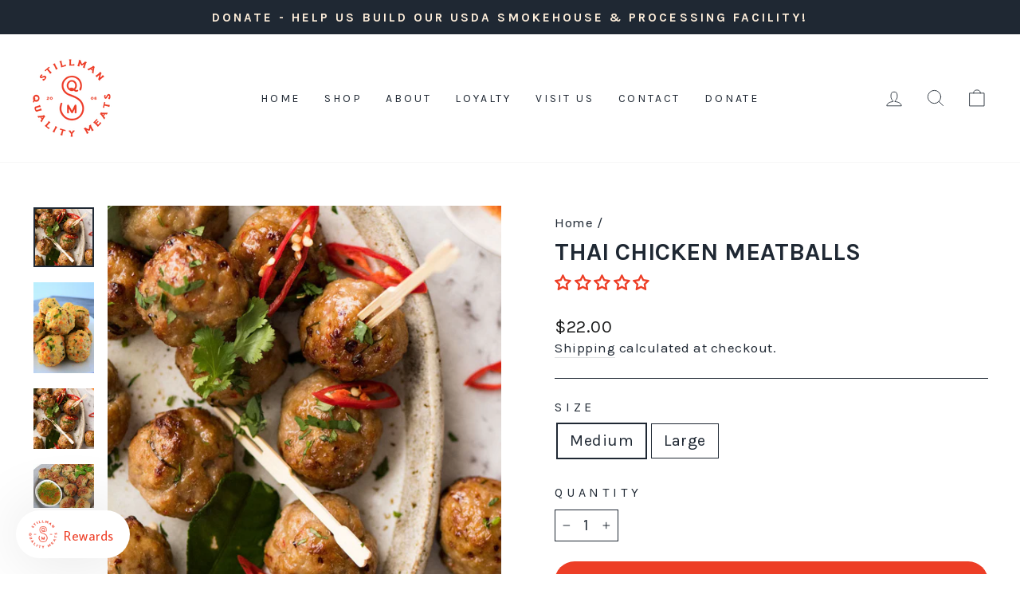

--- FILE ---
content_type: text/javascript
request_url: https://cdn.shopify.com/extensions/019bb5af-9156-7159-bbd7-73eb0d982fce/fundpop-dev-246/assets/reward-tiers.min.js
body_size: 17449
content:
"use strict";(()=>{var Q=Object.defineProperty,W=Object.defineProperties;var G=Object.getOwnPropertyDescriptors;var q=Object.getOwnPropertySymbols;var J=Object.prototype.hasOwnProperty,K=Object.prototype.propertyIsEnumerable;var O=(g,e,t)=>e in g?Q(g,e,{enumerable:!0,configurable:!0,writable:!0,value:t}):g[e]=t,j=(g,e)=>{for(var t in e||(e={}))J.call(e,t)&&O(g,t,e[t]);if(q)for(var t of q(e))K.call(e,t)&&O(g,t,e[t]);return g},_=(g,e)=>W(g,G(e));var M=(g,e,t)=>new Promise((i,n)=>{var o=a=>{try{d(t.next(a))}catch(s){n(s)}},r=a=>{try{d(t.throw(a))}catch(s){n(s)}},d=a=>a.done?i(a.value):Promise.resolve(a.value).then(o,r);d((t=t.apply(g,e)).next())});var z=class{constructor(){this.listeners=[]}add(e,t,i){this.listeners.push({element:e,event:t,handler:i}),e.addEventListener(t,i)}remove(e,t,i){e.removeEventListener(t,i),this.listeners=this.listeners.filter(n=>n.element!==e||n.event!==t||n.handler!==i)}removeAll(){this.listeners.forEach(({element:e,event:t,handler:i})=>{e.removeEventListener(t,i)}),this.listeners=[]}},V=class{constructor(){this.timeouts=[];this.intervals=[];this.eventListenerTracker=new z}registerTimeout(e){return this.timeouts.push(e),e}registerInterval(e){return this.intervals.push(e),e}addEventListener(e,t,i){this.eventListenerTracker.add(e,t,i)}cleanup(){this.timeouts.forEach(clearTimeout),this.timeouts=[],this.intervals.forEach(clearInterval),this.intervals=[],this.eventListenerTracker.removeAll()}};window.fundPopCleanupRegistry=new V;var A=class{static fetch(){return M(this,null,function*(){var e;try{let t=(e=document.getElementById("fundpop-reward-tier-product-id"))==null?void 0:e.textContent;if(console.log("[Reward Tier] Fetching data for product ID:",t),t){let i=yield fetch(`/apps/campaign_proxy/api/proxy/campaigns/${t}?shop=${window.Shopify.shop}`,{method:"GET",headers:{"Content-Type":"application/json","ngrok-skip-browser-warning":"true"}});if(!i.ok)throw new Error(`Failed to fetch campaign data: ${i.status}`);return yield i.json()}return console.log("[Reward Tier] No product ID found"),null}catch(t){return console.error(">>>> Failed to fetch campaign data",t),null}})}static convertPriceToCurrentCurrency(e,t){let i=parseFloat(e)*parseFloat(String(window.Shopify.currency.rate)),n=new Intl.NumberFormat("en-US",{style:"currency",currency:t||"USD"}).format(i),o=n.split(".");return o[1]==="00"?o[0]:n}static applyShopifyPriceRounding(e){if(e>100){let i=Math.round(e);return i%10===8?i+1:i}let t=e%1;return t>=.5&&t<.99?Math.floor(e)+.99:Math.round(e*100)/100}static formatNumber(e){let t=new Intl.NumberFormat("en-US").format(e),i=t.split(".");return i[1]==="00"?i[0]:t}},H=class{constructor(e,t,i){this.modal=document.getElementById(e),this.closeIcon=document.getElementById(t),this.onClose=i,this.boundHandleClick=this.handleClick.bind(this),this.boundHandleClose=this.handleClose.bind(this)}show(){var e;this.modal&&(document.body.appendChild(this.modal),this.modal.style.display="block",this.modal.style.transform="translateX(0)",(e=this.closeIcon)==null||e.addEventListener("click",this.boundHandleClose),this.modal.addEventListener("click",this.boundHandleClick))}hide(){this.modal&&(this.modal.style.transform="translateX(100vw)",this.onClose&&this.onClose())}cleanup(){var e,t;(e=this.closeIcon)==null||e.removeEventListener("click",this.boundHandleClose),(t=this.modal)==null||t.removeEventListener("click",this.boundHandleClick)}handleClick(e){e.target===this.modal&&this.hide()}handleClose(){this.hide()}},D=class{constructor(e,t,i,n){this.campaign=e,this.appBlockStyles=t,this.localization=i,this.isPreviewMode=n,this.productSlug=this.getProductSlugFromUrl(),this.cleanupRegistry=new V,this.listAlignment=this.getListAlignment(),this.bundleModal=new H("fundpop-bundle-modal-container","fundpop-bundle-modal-close-icon",this.handleBundleModalClose.bind(this))}getProductSlugFromUrl(){return new URL(window.location.href).pathname.split("/").filter(Boolean).pop()||""}getRewardTierLayout(){return"responsive"}getListAlignment(){var t;return((t=document.querySelector("#fundpop-reward-tier-product-id"))==null?void 0:t.getAttribute("data-list-alignment"))||"center"}handleBundleModalClose(){let e=document.getElementById("fundpop-bundle-modal-container");e&&(e.style.transform="translateX(100vw)")}handleBundleModal(e){let t=document.getElementById("fundpop-bundle-modal-container");if(!t)return;if(e){let n=document.getElementById("fundpop-modal-bundle-error-title");n&&(n.innerText=e)}this.bundleModal.show();let i=n=>{n.target===t&&this.bundleModal.hide()};return t.addEventListener("click",i),()=>{t.removeEventListener("click",i)}}cleanup(){this.bundleModal.cleanup(),this.cleanupRegistry.cleanup(),this.campaign=void 0,this.appBlockStyles=void 0}hideLoading(){let e=document.getElementById("fundpop-reward-loading-container");e&&e.remove()}showContainer(){let e=document.getElementsByClassName("fundpop-reward-widget-container")[0];e&&(e.style.display="block")}setFontStyles(e){let t="";return e.includes("italic")&&(t+="font-style: italic;"),e.includes("bold")&&(t+="font-weight: bold;"),t}styleAppBlock(){if(this.appBlockStyles.appblockShadow===!1){let t=document.getElementsByClassName("fundpop-reward-widget-container")[0];t&&(t.style.boxShadow="none")}}getCountdown(e){let r=Math.floor(e/864e5),d=Math.floor(e%864e5/36e5),a=Math.floor(e%36e5/6e4),s=Math.floor(e%6e4/1e3);return{days:r,hours:d,minutes:a,seconds:s}}getTimeLabelByLocale(e){let t=new Intl.RelativeTimeFormat(window.Shopify.locale,{numeric:"auto"}),i=new Intl.NumberFormat(window.Shopify.locale).format(0),n=new Intl.NumberFormat(window.Shopify.locale).format(1),{days:o,minutes:r,hours:d,seconds:a}=e,s=(h,b)=>{let k=h===0?2:h===1?3:h,T=t.formatToParts(k,b);T&&T.length===3&&T.shift();let[I,v]=T,E=h===0?i:h===1?n:I.value,x={day:{one:"day",other:"days"},hour:{one:"hour",other:"hours"},minute:{one:"minute",other:"minutes"},second:{one:"second",other:"seconds"}},m=new Intl.PluralRules("en-US"),w=(P,B)=>{let C=m.select(Number(P)),$=x[B];if(!$)return`${P} ${B}`;let L=$[C]||$.other;return`${P} ${L}`},f=P=>P.replace("\u5F8C",""),S=w(E,I.unit),y=`${window.Shopify.locale==="ja"?f(E):E} ${window.Shopify.locale==="ja"?f((v==null?void 0:v.value)||""):(v==null?void 0:v.value)||""}`;return window.Shopify.locale==="en"?S:y},l=s(o,"day"),p=s(d,"hour"),c=s(r,"minute"),u=s(a,"second");return{translatedDays:l,translatedHours:p,translateMins:c,translatedSecs:u}}clearStoredVariantSelections(e){if(e){if(e.campaignProduct&&e.campaignProduct[0]){let t=e.campaignProduct[0].id;[`bundleVariant_${e.id}_${t}`,`bundleVariant_${t}`,`selectedVariant_${t}`,`selectedVariant_${e.id}_${t}`].forEach(n=>{localStorage.removeItem(n),sessionStorage.removeItem(n),delete window[n]})}e.product&&e.product.length>0&&e.product.forEach(t=>{[`bundleVariant_${e.id}_${t.id}`,`bundleVariant_${t.id}`,`selectedVariant_${t.id}`,`selectedVariant_${e.id}_${t.id}`].forEach(n=>{localStorage.removeItem(n),sessionStorage.removeItem(n),delete window[n]})})}}setupGlobalDropdownDelegation(){document.addEventListener("change",e=>{var i;let t=e.target;if(t.tagName==="SELECT"&&t.id&&t.id.includes("fundpop-bundle-product-select-")){let n=t,o=n.selectedOptions[0];if(o){let r=o.getAttribute("data-variant-id"),d=n.id.replace("fundpop-bundle-product-select-","");if(r&&d){let a="";if(a=n.getAttribute("data-bundle-id")||"",!a){let l=n.closest("[data-bundle-id]");l&&(a=l.getAttribute("data-bundle-id")||"")}if(!a){let l=n.closest('[id*="fundpop-modal-products-container-"]');l&&l.id&&(a=l.id.replace("fundpop-modal-products-container-",""))}if(!a){let l=document.querySelectorAll('[data-bundle-id], [id*="fundpop-modal-products-container-"]');if(l.length>0){let p=l[0];a=p.getAttribute("data-bundle-id")||((i=p.id)==null?void 0:i.replace("fundpop-modal-products-container-",""))||""}}let s=a?`bundleVariant_${a}_${d}`:`bundleVariant_${d}`;if(localStorage.setItem(s,r),sessionStorage.setItem(s,r),window[`selectedVariant_${d}`]=r,a){let l=`bundleVariant_${a}_${d}`;localStorage.setItem(l,r),sessionStorage.setItem(l,r),window[`selectedVariant_${a}_${d}`]=r}}}}},!0)}updateCountdown(e,t){let{days:i,hours:n,minutes:o,seconds:r}=this.getCountdown(e),{translatedDays:d,translatedHours:a,translateMins:s,translatedSecs:l}=this.getTimeLabelByLocale({days:i,hours:n,minutes:o,seconds:r}),p=d+" : "+a;i===0&&(p=a+" : "+s,n===0&&(p=s+" : "+l,o===0&&(p=l)));let c=document.getElementById(`fundpop-time-limit-${t}`);c&&(c.innerText=p)}startCountdown(e,t){if(e==="Finished")return;let i=t.endTime,n=new Date(i).getTime(),o,r=()=>{let d=n-new Date().getTime();d<=0?this.stopCountdown(o):(this.updateCountdown(d,t.id),o=this.cleanupRegistry.registerTimeout(setTimeout(r,1e3)))};r()}stopCountdown(e){typeof e!="undefined"&&clearInterval(e)}updateTimeRemainingLabel(e,t){let i=e||this.campaign.state;i==="Finished"||i==="Stretched"?this.startCountdown("Finished",t):i&&this.startCountdown(i,t)}getProductHandle(){var t,i;let e=window.location.pathname;return e?decodeURIComponent((i=(t=e==null?void 0:e.split("/").filter(n=>n!=="").pop())==null?void 0:t.split("?")[0])!=null?i:""):""}formatDate(e){let t=["Jan","Feb","Mar","Apr","May","Jun","Jul","Aug","Sep","Oct","Nov","Dec"],i=e.getDate(),n=t[e.getMonth()],o=e.getFullYear(),r="th";return i===1||i===21||i===31?r="st":i===2||i===22?r="nd":(i===3||i===23)&&(r="rd"),`${n} ${i}${r}, ${o}`}getMinMaxPrice(e,t){if(!e||!e.length)return 0;let i=e.map(n=>n.priceOnCampaign);return t?Math.max(...i):Math.min(...i)}getProductPriceByPercentDiscount(e,t,i=!0){let n=e*(1-t/100),o=i?A.applyShopifyPriceRounding(n):n;return this.formatMoney(o)}getProductPriceByFixedDiscount(e,t){return this.formatMoney(e-t)}formatMoney(e){return A.convertPriceToCurrentCurrency(String(e),window.Shopify.currency.active)}showAddedToCartModal(e,t){var T,I,v,E;let i=document.getElementById("fundpop-added-to-cart-modal");i||(i=document.createElement("div"),i.id="fundpop-added-to-cart-modal",i.className="fundpop-added-to-cart-overlay",i.innerHTML=`
        <div class="fundpop-added-to-cart-content">
          <button class="fundpop-added-to-cart-close">&times;</button>
          <div class="fundpop-added-to-cart-header">
            <svg class="fundpop-checkmark" width="24" height="24" viewBox="0 0 24 24" fill="none">
              <circle cx="12" cy="12" r="10" fill="#4BB543"/>
              <path d="M9 12L11 14L15 10" stroke="white" stroke-width="2" stroke-linecap="round" stroke-linejoin="round"/>
            </svg>
            <h3>${((T=this.localization)==null?void 0:T.itemAddedToYourCart)||"Item added to your cart"}</h3>
          </div>
          <div class="fundpop-added-to-cart-body">
            <div class="fundpop-added-product-info">
              <img class="fundpop-added-product-image" src="" alt="">
              <div class="fundpop-added-product-details">
                <h4 class="fundpop-added-product-title"></h4>
                <p class="fundpop-added-product-variant"></p>
                <p class="fundpop-added-product-price"></p>
              </div>
            </div>
            <div class="fundpop-bundle-items-container" style="display: none;">
              <button class="fundpop-toggle-bundle-items">
                Hide <span class="fundpop-bundle-item-count">0</span> items
                <svg class="fundpop-toggle-arrow" width="12" height="8" viewBox="0 0 12 8" fill="none">
                  <path d="M1 1L6 6L11 1" stroke="currentColor" stroke-width="2" stroke-linecap="round" stroke-linejoin="round"/>
                </svg>
              </button>
              <div class="fundpop-bundle-items-list"></div>
            </div>
            <div class="fundpop-cart-actions">
              <a href="/cart" class="fundpop-view-cart-btn">
                ${((I=this.localization)==null?void 0:I.viewCart)||"View cart"} (<span class="fundpop-cart-count">0</span>)
              </a>
              <button class="fundpop-checkout-btn">${((v=this.localization)==null?void 0:v.checkOut)||"Check out"}</button>
              <a href="#" class="fundpop-continue-shopping">${((E=this.localization)==null?void 0:E.continueShopping)||"Continue shopping"}</a>
            </div>
          </div>
        </div>
      `,document.body.appendChild(i));let n=i,o=n.querySelector(".fundpop-added-product-image"),r=n.querySelector(".fundpop-added-product-title"),d=n.querySelector(".fundpop-added-product-variant"),a=n.querySelector(".fundpop-added-product-price"),s=n.querySelector(".fundpop-bundle-items-container"),l=n.querySelector(".fundpop-bundle-items-list"),p=n.querySelector(".fundpop-bundle-item-count"),c=n.querySelector(".fundpop-toggle-bundle-items");if(e){if(o&&(e.image?o.src=e.image:e.featured_image?o.src=e.featured_image:t&&t.thumbnail&&(o.src=t.thumbnail)),r&&(r.textContent=(t==null?void 0:t.title)||e.bundle_title||e.product_title||e.title||""),a)if(t&&t.selectedVariant){let m=t.selectedVariant.priceOnCampaign,w=m;if(t.bundleType==="PERCENT"){let S=parseFloat(t.discount)/100;w=m*(1-S)}else t.bundleType==="FIXED"?w=m-parseFloat(t.discount):t.bundleType==="SET_PRICE"&&(w=parseFloat(t.discount));let f=this.formatMoney(w);e.properties&&e.properties["REWARD TIER"]?a.innerHTML=`${f} <span style="color: #059669; font-size: 14px;">${e.properties["REWARD TIER"]}</span>`:a.textContent=f}else{let x=e.final_price||e.price;if(x){let m=this.formatMoney(x/100);a.textContent=m}}if(t&&t.product&&t.product.length>0){s.style.display="block",l.innerHTML="";let x=1+t.product.length;p&&(p.textContent=x.toString());let m=e.quantity||1;if(t.campaignProduct&&t.campaignProduct[0]){let f=t.campaignProduct[0],S=document.createElement("div");S.className="fundpop-bundle-item";let y="";f.variants&&f.variants.length>0&&f.variants.some(C=>C.title!=="Default Title"&&C.title!=="Default")&&(t.selectedVariant&&t.selectedVariant.title!=="Default Title"?y=t.selectedVariant.title:y=f.variants[0].title),y&&y.includes("/")&&(y=y.split("/")[0].trim());let P=y&&y!=="Default Title"&&y!=="Default"&&y.trim()!=="";S.innerHTML=`
            <img src="${f.productImage||f.img||""}" alt="${f.title}">
            <div class="fundpop-bundle-item-details">
              <p class="fundpop-bundle-item-title">${m} \xD7 ${f.title}</p>
              ${P?`<p class="fundpop-bundle-item-variant">${y}</p>`:""}
            </div>
          `,l.appendChild(S)}t.product.forEach((f,S)=>{var C;let y=document.createElement("div");y.className="fundpop-bundle-item";let P="";if(t.selectedVariantIds&&t.selectedVariantIds[S]){let $=t.selectedVariantIds[S],L=(C=f.variants)==null?void 0:C.find(N=>N.id===$);P=L?L.title:""}else P=f.variants&&f.variants[0]?f.variants[0].title:"";let B=P&&P!=="Default Title"&&P!=="Default"&&P.trim()!=="";y.innerHTML=`
            <img src="${f.productImage||f.img||""}" alt="${f.title}">
            <div class="fundpop-bundle-item-details">
              <p class="fundpop-bundle-item-title">${m} \xD7 ${f.title}</p>
              ${B?`<p class="fundpop-bundle-item-variant">${P}</p>`:""}
            </div>
          `,l.appendChild(y)});let w=!0;c&&c.addEventListener("click",()=>{w=!w,l.style.display=w?"block":"none",c.innerHTML=`
              ${w?"Hide":"Show"} ${x} items
              <svg class="fundpop-toggle-arrow ${w?"":"rotated"}" width="12" height="8" viewBox="0 0 12 8" fill="none">
                <path d="M1 1L6 6L11 1" stroke="currentColor" stroke-width="2" stroke-linecap="round" stroke-linejoin="round"/>
              </svg>
            `})}}fetch("/cart.js").then(x=>x.json()).then(x=>{let m=n.querySelector(".fundpop-cart-count");m&&(m.textContent=x.item_count.toString());let w=document.querySelector(".cart-count, [data-cart-count]");w&&(w.textContent=x.item_count.toString())}),requestAnimationFrame(()=>{n.classList.add("show")});let u=n.querySelector(".fundpop-added-to-cart-close"),h=n.querySelector(".fundpop-checkout-btn"),b=n.querySelector(".fundpop-continue-shopping"),k=()=>{n.classList.remove("show"),setTimeout(()=>{n&&n.parentNode&&!n.classList.contains("show")&&n.parentNode.removeChild(n)},300)};u&&u.addEventListener("click",k),h&&h.addEventListener("click",()=>{window.location.href="/checkout"}),b&&b.addEventListener("click",x=>{x.preventDefault(),k()}),n.addEventListener("click",x=>{x.target===n&&k()})}addToCart(e,t,i=1,n,o){let r={id:e,quantity:i,properties:{"REWARD TIER":`(-${this.formatMoney(t)})`},form_type:"product",utf8:"\u2713"};fetch("/cart/add.js",{method:"POST",headers:{"Content-Type":"application/json","X-Requested-With":"XMLHttpRequest"},body:JSON.stringify(r)}).then(d=>M(this,null,function*(){if(!d.ok){let a=yield d.json().catch(()=>null),s=new Error((a==null?void 0:a.description)||(a==null?void 0:a.message)||"Error adding product to cart");throw s.status=d.status,s.errorData=a,s}return d.json()})).then(d=>{this.clearStoredVariantSelections(o),n==="add_to_cart"?(o&&(d.bundle_title=o.title,d.bundle_description=o.description,!d.image&&o.thumbnail&&(d.image=o.thumbnail)),this.showAddedToCartModal(d,o)):window.location.href="/checkout"}).catch(d=>{var s,l,p;console.error("Error:",d);let a=((s=this.localization)==null?void 0:s.alertForNoVariantSelect)||"Error";if(d.status===422&&d.message){let c=d.message.toLowerCase();c.includes("sold out")||c.includes("out of stock")?a=((l=this.localization)==null?void 0:l.productSoldOut)||d.message:a=d.message}else(p=d.errorData)!=null&&p.description&&(a=d.errorData.description);this.handleBundleModal(a)})}hasAvailableProduct(e){return(e==null?void 0:e.some(t=>{var i;return(i=t.variants)==null?void 0:i.every(n=>{var d;let o=(d=n.inventoryPolicy)==null?void 0:d.toLowerCase(),r=n.inventoryQuantity;return o==="deny"&&r<=0||!r&&o==="deny"})}))||!1}createBundleItem(e,t,i,n){let o=new Date,r=new Date(e.startTime),d=new Date(e.endTime),a=this.campaign.state==="Pending",s=o<r,l=o>d,p=!e.isVisible,c=!this.isPreviewMode;if((s&&!this.campaign.isPendingVisible&&a||l&&!this.campaign.isEndedVisible&&a||p)&&c)return null;let h=this.getMinMaxPrice(e.bundleProductVariant.values,!1),b=this.getMinMaxPrice(e.bundleProductVariant.values,!0),k=h===b?this.formatMoney(h):`${this.formatMoney(h)} - ${this.formatMoney(b)}`,T=this.calculateDiscountPrice(e,h,b),I=!!e.quantityAvailable,v=document.createElement("div");v.className="fundpop-bundle-item-container";let E=e.id.replace(/[^\w-]/g,"-");v.id=`fundpop-bundle-item-${E}`;let x=this.getRewardTierLayout();return x==="inline"?(v.style.width="90%",v.style.maxWidth="350px"):x==="responsive"&&v.classList.add("fundpop-bundle-item-responsive"),v.innerHTML=this.generateBundleItemHTML(e,T,k),this.campaign.state&&this.updateTimeRemainingLabel(this.campaign.state,e),v}createProductImageGrid(e,t){if(e.compressedThumbnail&&e.compressedThumbnail!==e.originalThumbnail)return`<img class="fundpop-bundle-thumbnail" alt="thumbnail" src="${e.compressedThumbnail}" style="width: 100%; height: 224px; object-fit: ${e.displayMode==="Fill"?"cover":"contain"};">`;let i=[];if(e.campaignProduct[0]){let n=e.campaignProduct[0].productImage||e.campaignProduct[0].img||"";if(t&&e.campaignProduct[0].variants){let o=t;t.includes("-")&&(o=t.split("-")[0]);let r=e.campaignProduct[0].variants.find(d=>d.id===o);r&&r.image&&r.image.url&&(n=r.image.url,console.log("Using campaign variant image for variantId:",t,"extracted campaignVariantId:",o))}n&&i.push(n)}if(e.product&&e.product.length>0)if(t&&t.includes("-")){let n=t.split("-");e.product.forEach((o,r)=>{let d=o.productImage||o.img||"";if(o.variants&&n.length>r+1){let a=n[r+1],s=o.variants.find(l=>l.id===a);s&&s.image&&s.image.url&&(d=s.image.url,console.log(`Using variant image for ${o.title} - variant ID ${a}:`,d))}d&&i.push(d)})}else e.product.forEach(n=>{let o=n.productImage||n.img||"";o&&i.push(o)});if(i.length===1)return`<img class="fundpop-bundle-thumbnail" alt="thumbnail" src="${i[0]}" style="width: 100%; height: 224px; object-fit: ${e.displayMode==="Fill"?"cover":"contain"};">`;if(i.length>1){let n="",o="",r="";switch(i.length){case 2:n="fundpop-image-grid-2",r="1fr 1fr",o="1fr";break;case 3:n="fundpop-image-grid-3",r="1fr 1fr",o="1fr 1fr";break;case 4:n="fundpop-image-grid-4",r="1fr 1fr",o="1fr 1fr";break;case 5:n="fundpop-image-grid-5",r="1fr 1fr 1fr",o="1fr 1fr";break;case 6:n="fundpop-image-grid-6",r="1fr 1fr 1fr",o="1fr 1fr";break;default:n="fundpop-image-grid-6",r="1fr 1fr 1fr",o="1fr 1fr";break}let a=i.slice(0,6).map((s,l)=>`<img src="${s}" alt="product" style="width: 100%; height: 100%; object-fit: cover; border-radius: 4px;">`).join("");if(!document.querySelector("#fundpop-image-grid-styles")){let s=document.createElement("style");s.id="fundpop-image-grid-styles",s.innerHTML=`
          .fundpop-bundle-thumbnail {
            box-sizing: border-box;
            max-width: 320px;
            height: 224px;
            max-height: 224px;
            display: block;
            width: 100%;
          }
          
          @media (max-width: 1110px) {
            .fundpop-bundle-thumbnail {
              max-width: 100%;
            }
          }
          .fundpop-image-grid-2 { 
            grid-template-columns: 1fr 1fr; 
            grid-template-rows: 1fr; 
          }
          .fundpop-image-grid-3 { 
            grid-template-columns: 1fr 1fr; 
            grid-template-rows: 1fr 1fr; 
          }
          .fundpop-image-grid-3 img:first-child { 
            grid-column: 1 / 3; 
          }
          .fundpop-image-grid-4 { 
            grid-template-columns: 1fr 1fr; 
            grid-template-rows: 1fr 1fr; 
          }
          .fundpop-image-grid-5 { 
            grid-template-columns: 1fr 1fr 1fr; 
            grid-template-rows: 1fr 1fr; 
          }
          .fundpop-image-grid-5 img:first-child { 
            grid-column: 1 / 3; 
          }
          .fundpop-image-grid-6 { 
            grid-template-columns: 1fr 1fr 1fr; 
            grid-template-rows: 1fr 1fr; 
          }
          .fundpop-image-grid-2 img,
          .fundpop-image-grid-3 img,
          .fundpop-image-grid-4 img,
          .fundpop-image-grid-5 img,
          .fundpop-image-grid-6 img {
            width: 100%;
            height: 100%;
            object-fit: cover;
            border-radius: 4px;
            min-width: 0;
            min-height: 0;
            max-width: 100%;
            max-height: 100%;
          }
          
          /* Fix for title alignment */
          .fundpop-bundle-label {
            display: flex;
            align-items: center;
            line-height: 1.4;
            display: -webkit-box;
            -webkit-line-clamp: 2;
            -webkit-box-orient: vertical;
            overflow: hidden;
            text-overflow: ellipsis;
            word-break: break-word;
          }
          
          /* Fix for included product images aspect ratio */
          .fundpop-bundle-product-thumbnail {
            width: 60px !important;
            height: 60px !important;
            object-fit: cover !important;
            border-radius: 4px;
          }
          
          .fundpop-bundle-products-container {
            display: flex;
            gap: 8px;
            align-items: center;
            flex-wrap: wrap;
          }
          
          .fundpop-bundle-product-item {
            position: relative;
          }
          
          .fundpop-bundle-product-image {
            width: 60px;
            height: 60px;
            overflow: hidden;
            border-radius: 4px;
          }
          /* Modal styles */
          .fundpop-modal-overlay {
            display: none;
            position: fixed;
            top: 0;
            left: 0;
            width: 100vw;
            height: 100vh;
            background: rgba(0, 0, 0, 0.5);
            z-index: 10000;
            align-items: center;
            justify-content: center;
          }
          
          .fundpop-modal-overlay.show {
            display: flex;
          }
          
          .fundpop-modal-content {
            background: white;
            border-radius: 12px;
            max-width: 800px;
            max-height: 90vh;
            height: auto;
            width: 95%;
            min-width: 500px;
            overflow: hidden;
            margin: 20px;
            box-sizing: border-box;
            display: flex;
            flex-direction: column;
          }
          
          .fundpop-modal-header {
            display: flex;
            justify-content: space-between;
            align-items: center;
            padding: 20px;
            border-bottom: 1px solid #eee;
            width: 100%;
            box-sizing: border-box;
          }
          
          .fundpop-modal-header h3 {
            margin: 0;
            font-size: 20px;
            font-weight: 600;
          }
          
          .fundpop-modal-close {
            background: none;
            border: none;
            font-size: 24px;
            cursor: pointer;
            color: #666;
            width: 30px;
            height: 30px;
            display: flex;
            align-items: center;
            justify-content: center;
          }
          
          .fundpop-modal-body {
            padding: 24px;
            width: 100%;
            box-sizing: border-box;
            overflow-y: auto;
            max-height: calc(90vh - 100px); /* Account for header height */
          }
          
          .fundpop-modal-price-section {
            margin-bottom: 24px;
            padding-bottom: 16px;
            border-bottom: 1px solid #eee;
          }
          
          .fundpop-modal-price {
            display: flex;
            align-items: baseline;
            gap: 12px;
            flex-wrap: wrap;
          }
          
          .fundpop-modal-discount-price {
            font-size: 28px;
            font-weight: 700;
            color: #333;
          }
          
          .fundpop-modal-original-price {
            font-size: 20px;
            color: #999;
            text-decoration: line-through;
          }
          
          .fundpop-modal-description {
            margin-bottom: 20px;
            color: #666;
            line-height: 1.6;
            font-size: 15px;
          }
          
          .fundpop-modal-limits {
            margin-bottom: 24px;
            padding: 16px;
            background: #f8f9fa;
            border-radius: 8px;
          }
          
          .fundpop-modal-quantity-limit,
          .fundpop-modal-time-limit {
            margin-bottom: 8px;
            color: #555;
            font-size: 14px;
          }
          
          .fundpop-modal-quantity-limit:last-child,
          .fundpop-modal-time-limit:last-child {
            margin-bottom: 0;
          }
          
          .fundpop-modal-included {
            width: 100%;
          }
          
          .fundpop-modal-included h4 {
            margin: 0 0 16px 0;
            font-size: 18px;
            font-weight: 600;
            color: #333;
            width: 100%;
          }
          
          .fundpop-modal-products-container {
            width: 100%;
          }
          
          .fundpop-modal-product-item {
            display: flex;
            align-items: center;
            gap: 16px;
            margin-bottom: 16px;
            padding: 16px;
            background: white;
            border: 1px solid #e1e5e9;
            border-radius: 12px;
            width: 100%;
            box-sizing: border-box;
            transition: box-shadow 0.2s ease;
          }
          
          .fundpop-modal-product-item:hover {
            box-shadow: 0 2px 8px rgba(0, 0, 0, 0.1);
          }
          
          .fundpop-modal-product-item:last-child {
            margin-bottom: 0;
          }
          
          .fundpop-modal-product-image {
            width: 64px;
            height: 64px;
            object-fit: cover;
            border-radius: 8px;
            flex-shrink: 0;
          }
          
          .fundpop-modal-product-info {
            flex: 1;
            min-width: 0;
          }
          
          .fundpop-modal-product-title {
            font-weight: 600;
            font-size: 16px;
            margin-bottom: 6px;
            word-wrap: break-word;
            color: #333;
          }
          
          .fundpop-modal-product-variants {
            font-size: 14px;
            color: #666;
          }
          
          .fundpop-modal-variant {
            background: #e9e9e9;
            padding: 2px 6px;
            border-radius: 4px;
            margin-right: 4px;
          }
          
          /* Responsive layout styles */
          .fundpop-bundle-container-responsive {
            display: grid;
            grid-template-columns: repeat(auto-fill, minmax(320px, 1fr));
            gap: 16px;
            width: 100%;
          }
          
          .fundpop-bundle-item-responsive {
            width: 100%;
            max-width: 100%;
          }
          
          /* Mobile view - vertical list */
          @media (max-width: 768px) {
            .fundpop-bundle-container-responsive {
              display: flex;
              flex-direction: column;
              gap: 16px;
            }
            
            .fundpop-bundle-item-responsive {
              width: 100%;
            }
          }
          
          /* Desktop view - grid */
          @media (min-width: 769px) {
            .fundpop-bundle-container-responsive {
              display: grid;
              grid-template-columns: repeat(auto-fill, minmax(320px, 1fr));
              gap: 20px;
            }
            
            .fundpop-bundle-item-responsive {
              width: 100%;
            }
          }
          
          /* Mobile responsive styles for modal */
          @media (max-width: 600px) {
            .fundpop-modal-content {
              width: 95%;
              min-width: unset;
              max-width: 400px;
              margin: 10px;
              max-height: 85vh;
            }
            
            .fundpop-modal-header {
              padding: 15px;
            }
            
            .fundpop-modal-header h3 {
              font-size: 18px;
            }
            
            .fundpop-modal-body {
              padding: 16px;
              max-height: calc(85vh - 80px); /* Adjust for mobile */
            }
            
            .fundpop-modal-discount-price {
              font-size: 24px;
            }
            
            .fundpop-modal-original-price {
              font-size: 18px;
            }
            
            .fundpop-modal-description {
              font-size: 14px;
            }
          }
          
          @media (max-width: 400px) {
            .fundpop-modal-content {
              width: 100%;
              margin: 0;
              border-radius: 0;
              height: 100vh;
              max-height: 100vh;
            }
            
            .fundpop-modal-overlay {
              align-items: flex-start;
            }
          }
          
          /* Added to cart modal styles */
          .fundpop-added-to-cart-overlay {
            display: flex;
            position: fixed;
            top: 0;
            left: 0;
            width: 100%;
            height: 100%;
            background: rgba(0, 0, 0, 0);
            z-index: 10001;
            align-items: center;
            justify-content: center;
            padding: 20px;
            opacity: 0;
            visibility: hidden;
            transition: opacity 0.3s ease, background-color 0.3s ease, visibility 0.3s ease;
          }
          
          .fundpop-added-to-cart-overlay.show {
            opacity: 1;
            visibility: visible;
            background: rgba(0, 0, 0, 0.5);
          }
          
          .fundpop-added-to-cart-content {
            background: white;
            border-radius: 12px;
            width: 100%;
            max-width: 440px;
            padding: 24px;
            position: relative;
            box-shadow: 0 20px 25px -5px rgba(0, 0, 0, 0.1), 0 10px 10px -5px rgba(0, 0, 0, 0.04);
            transform: translateY(20px) scale(0.95);
            transition: transform 0.3s ease;
          }
          
          .fundpop-added-to-cart-overlay.show .fundpop-added-to-cart-content {
            transform: translateY(0) scale(1);
          }
          
          .fundpop-added-to-cart-close {
            position: absolute;
            top: 16px;
            right: 16px;
            background: none;
            border: none;
            font-size: 24px;
            color: #6b7280;
            cursor: pointer;
            width: 32px;
            height: 32px;
            display: flex;
            align-items: center;
            justify-content: center;
            border-radius: 6px;
            transition: background-color 0.2s ease;
          }
          
          .fundpop-added-to-cart-close:hover {
            background-color: #f3f4f6;
          }
          
          .fundpop-added-to-cart-header {
            display: flex;
            align-items: center;
            gap: 12px;
            margin-bottom: 20px;
          }
          
          .fundpop-checkmark {
            flex-shrink: 0;
          }
          
          .fundpop-added-to-cart-header h3 {
            margin: 0;
            font-size: 18px;
            font-weight: 600;
            color: #111827;
          }
          
          .fundpop-added-product-info {
            display: flex;
            gap: 16px;
            margin-bottom: 24px;
            padding-bottom: 24px;
            border-bottom: 1px solid #e5e7eb;
          }
          
          .fundpop-added-product-image {
            width: 80px;
            height: 80px;
            object-fit: cover;
            border-radius: 8px;
            flex-shrink: 0;
          }
          
          .fundpop-added-product-details {
            flex: 1;
            min-width: 0;
          }
          
          .fundpop-added-product-title {
            margin: 0 0 4px 0;
            font-size: 16px;
            font-weight: 600;
            color: #111827;
            overflow: hidden;
            text-overflow: ellipsis;
            display: -webkit-box;
            -webkit-line-clamp: 2;
            -webkit-box-orient: vertical;
          }
          
          .fundpop-added-product-variant {
            margin: 0 0 4px 0;
            font-size: 14px;
            color: #6b7280;
          }
          
          .fundpop-added-product-price {
            margin: 0;
            font-size: 16px;
            font-weight: 600;
            color: #111827;
          }
          
          .fundpop-cart-actions {
            display: flex;
            flex-direction: column;
            gap: 12px;
          }
          
          .fundpop-view-cart-btn {
            display: inline-flex;
            align-items: center;
            justify-content: center;
            padding: 12px 20px;
            border: 1px solid #d1d5db;
            border-radius: 8px;
            font-size: 16px;
            font-weight: 500;
            color: #374151;
            text-decoration: none;
            background: white;
            transition: all 0.2s ease;
          }
          
          .fundpop-view-cart-btn:hover {
            background: #f9fafb;
            border-color: #9ca3af;
          }
          
          .fundpop-checkout-btn {
            display: inline-flex;
            align-items: center;
            justify-content: center;
            padding: 12px 20px;
            border: none;
            border-radius: 8px;
            font-size: 16px;
            font-weight: 600;
            color: black;
            background: #fbbf24;
            cursor: pointer;
            transition: all 0.2s ease;
          }
          
          .fundpop-checkout-btn:hover {
            background: #f59e0b;
          }
          
          .fundpop-continue-shopping {
            display: inline-flex;
            align-items: center;
            justify-content: center;
            padding: 8px;
            font-size: 14px;
            color: #6b7280;
            text-decoration: underline;
            background: none;
            transition: color 0.2s ease;
          }
          
          .fundpop-continue-shopping:hover {
            color: #374151;
          }
          
          /* Bundle items styles */
          .fundpop-bundle-items-container {
            margin: 12px 0;
            padding-top: 12px;
          }
          
          .fundpop-toggle-bundle-items {
            background: none;
            border: none;
            font-size: 13px;
            color: #374151;
            cursor: pointer;
            display: flex;
            align-items: center;
            gap: 6px;
            padding: 0;
            margin-bottom: 10px;
            font-weight: 500;
          }
          
          .fundpop-toggle-bundle-items:hover {
            color: #111827;
          }
          
          .fundpop-toggle-arrow {
            transition: transform 0.2s ease;
          }
          
          .fundpop-toggle-arrow.rotated {
            transform: rotate(-180deg);
          }
          
          .fundpop-bundle-items-list {
            max-height: 245px;
            overflow: auto;
            display: block;
          }
          
          .fundpop-bundle-item {
            display: flex;
            align-items: center;
            gap: 10px;
            padding: 8px 10px;
            background: #f9fafb;
            border-radius: 6px;
            margin-bottom: 6px;
          }
          
          .fundpop-bundle-item:last-child {
            margin-bottom: 0;
          }
          
          .fundpop-bundle-item img {
            width: 40px;
            height: 40px;
            object-fit: cover;
            border-radius: 4px;
            flex-shrink: 0;
          }
          
          .fundpop-bundle-item-details {
            flex: 1;
            min-width: 0;
          }
          
          .fundpop-bundle-item-title {
            margin: 0 0 1px 0;
            font-size: 13px;
            font-weight: 500;
            color: #111827;
            line-height: 1.3;
          }
          
          .fundpop-bundle-item-variant {
            margin: 0;
            font-size: 12px;
            color: #6b7280;
            line-height: 1.3;
          }
          
          /* Mobile styles for added to cart modal */
          @media (max-width: 480px) {
            .fundpop-added-to-cart-content {
              padding: 20px;
              max-width: calc(100% - 40px);
            }
            
            .fundpop-added-product-info {
              gap: 12px;
            }
            
            .fundpop-added-product-image {
              width: 60px;
              height: 60px;
            }
            
            .fundpop-added-product-title {
              font-size: 15px;
            }
            
            .fundpop-view-cart-btn,
            .fundpop-checkout-btn {
              padding: 10px 16px;
              font-size: 15px;
            }
            
            .fundpop-bundle-item {
              padding: 8px;
            }
            
            .fundpop-bundle-item img {
              width: 36px;
              height: 36px;
            }
            
            .fundpop-bundle-item-title {
              font-size: 12px;
            }
            
            .fundpop-bundle-item-variant {
              font-size: 11px;
            }
          }
        `,document.head.appendChild(s)}return`
        <div class="fundpop-bundle-thumbnail ${n}" style="width: 100%; height: 224px; aspect-ratio: 16/9; display: grid; gap: 2px; background: #f5f5f5; border-radius: 8px; overflow: hidden; padding: 2px; box-sizing: border-box;">
          ${a}
        </div>
      `}return`<img class="fundpop-bundle-thumbnail" alt="thumbnail" src="${e.originalThumbnail||""}" style="width: 100%; height: 224px; object-fit: ${e.displayMode==="Fill"?"cover":"contain"};">`}getBundleVariantImage(e,t){var i;if(t)if(t.includes("-")){let n=e.bundleProductVariant.values.find(o=>o.identifierId===t);if(n){let o=((i=n.identifierId)==null?void 0:i.split("-"))||[];if(e.campaignProduct&&e.campaignProduct[0]&&e.campaignProduct[0].variants)for(let r of o){let d=e.campaignProduct[0].variants.find(a=>a.id===r);if(d&&d.image&&d.image.url)return console.log("Using campaign product variant image for identifierId:",t,"variant:",r),d.image.url}if(e.product&&e.product.length>0){for(let r of e.product)if(r.variants)for(let d of o){let a=r.variants.find(s=>s.id===d);if(a&&a.image&&a.image.url)return console.log("Using bundle product variant image for identifierId:",t,"variant:",d),a.image.url}}}}else{if(e.campaignProduct&&e.campaignProduct[0]&&e.campaignProduct[0].variants){let n=e.campaignProduct[0].variants.find(o=>o.id===t);if(n&&n.image&&n.image.url)return console.log("Using campaign product variant image for variant:",t),n.image.url}if(e.product&&e.product.length>0){for(let n of e.product)if(n.variants){let o=n.variants.find(r=>r.id===t);if(o&&o.image&&o.image.url)return console.log("Using bundle product variant image for variant:",t),o.image.url}}}return e.compressedThumbnail&&e.compressedThumbnail!==e.originalThumbnail?e.compressedThumbnail:e.campaignProduct[0]?e.campaignProduct[0].productImage||e.campaignProduct[0].img||"":e.originalThumbnail||""}getCampaignProductVariantImage(e,t,i){var n;if(i&&t.variants){let o=t.variants.find(r=>r.id===i);if((n=o==null?void 0:o.image)!=null&&n.url)return o.image.url}return t.productImage||t.img||""}updateBundleImage(e,t,i){let n=e.replace(/[^\w-]/g,"-"),o=document.querySelector(`#fundpop-bundle-item-${n}`);if(o){let r=i.bundleProductVariant.values.find(l=>{var p;return(p=l.identifierId)==null?void 0:p.includes(t)}),d=t;r&&r.identifierId?(d=r.identifierId,console.log("Updating bundle image with identifierId:",d)):console.log("Updating bundle image with variantId:",t);let a=this.createProductImageGrid(i,d),s=o.querySelector(".fundpop-bundle-thumbnail");if(s){let l=document.createElement("div");l.innerHTML=a;let p=l.firstElementChild;p&&s.replaceWith(p)}}}updateCampaignProductImage(e,t){let i=document.querySelector("#fundpop-bundle-product-thumbnail");if(i&&e.campaignProduct[0]){let n=this.getCampaignProductVariantImage(e,e.campaignProduct[0],t);n&&(i.src=n)}}generateBundleItemHTML(e,t,i){var o,r;let n;return((r=(o=e.bundleProductVariant)==null?void 0:o.values)==null?void 0:r.length)>0&&(n=e.bundleProductVariant.values[0].identifierId),`
      ${this.createProductImageGrid(e,n)}
      <div class="fundpop-bundle-data-container">
        <div class="fundpop-bundle-content-container">
          <div class="fundpop-bundle-label-container">
            <div class="fundpop-bundle-label">${e.title}</div>
            <div class="fundpop-bundle-price-container">
            ${t!==i&&e.showStrikePrice!==!1?`
              <div class="fundpop-bundle-discount-price" id="fundpop-bundle-discount-price${e.id}">
                ${t}
              </div>
              <div class="fundpop-bundle-original-price">
                ${i}
              </div>
            `:` <div class="fundpop-bundle-discount-price" id="fundpop-bundle-discount-price${e.id}">
                ${t}
              </div>`}
            </div>
          </div>
          
          <div class="fundpop-bundle-product-label">Included</div>
          <div class="fundpop-bundle-products-container" id="fundpop-bundle-products-container-${e.id}">
          </div>

          <div class="fundpop-bundle-actions">
            <button class="fundpop-bundle-details-btn" id="fundpop-bundle-details-btn-${e.id}">
              See details
            </button>
            <button class="fundpop-bundle-btn transition -translate-y-1 scale-105 duration-300" id="fundpop-bundle-btn-${e.id}">${e.buttonText}</button>
          </div>
        </div>
      </div>
    `}generateBundleDetailsModal(e,t,i,n,o){var r,d;return`
      <div class="fundpop-modal-overlay" id="fundpop-modal-overlay-${e.id}">
        <div class="fundpop-modal-content">
          <div class="fundpop-modal-header">
            <h3>${e.title}</h3>
            <button class="fundpop-modal-close" id="fundpop-modal-close-${e.id}">&times;</button>
          </div>
          <div class="fundpop-modal-body">
            <div class="fundpop-modal-price-section">
              <div class="fundpop-modal-price">
                ${t!==i&&e.showStrikePrice!==!1?`
                  <span class="fundpop-modal-discount-price">${t}</span>
                  <span class="fundpop-modal-original-price">${i}</span>
                `:`<span class="fundpop-modal-discount-price">${t}</span>`}
              </div>
            </div>
            
            ${e.description!==""?`<div class="fundpop-modal-description">${e.description}</div>`:""}
            
            ${n||e.limitedTime?`
              <div class="fundpop-modal-limits">
                ${n?`
                  <div class="fundpop-modal-quantity-limit">
                    <strong>${((r=this.localization)==null?void 0:r.limitedQuantity)||"Quantity left:"}</strong> ${o?"None left":e.quantityAvailable?`${e.quantityAvailable.left} left of ${e.quantityAvailable.total}`:""}
                  </div>
                `:""}
                ${e.limitedTime?`
                  <div class="fundpop-modal-time-limit">
                    <strong>${((d=this.localization)==null?void 0:d.limitedTime)||"Time left:"}</strong> <span id="fundpop-modal-time-limit-${e.id}">
                      ${this.formatDate(new Date(this.campaign.publishTime))} - ${this.formatDate(new Date(e.endTime))}
                    </span>
                  </div>
                `:""}
              </div>
            `:""}

            <div class="fundpop-modal-included">
              <h4>Included items:</h4>
              <div class="fundpop-modal-products-container" id="fundpop-modal-products-container-${e.id}">
              </div>
            </div>
          </div>
        </div>
      </div>
    `}setupDetailsButton(e,t,i,n,o){let r=document.getElementById(`fundpop-bundle-details-btn-${e.id}`);r&&r.addEventListener("click",d=>{d.preventDefault(),d.stopPropagation();let a=document.getElementById(`fundpop-modal-overlay-${e.id}`);if(!a){let s=this.generateBundleDetailsModal(e,t,i,n,o);document.body.insertAdjacentHTML("beforeend",s),a=document.getElementById(`fundpop-modal-overlay-${e.id}`);let l=document.getElementById(`fundpop-modal-close-${e.id}`);l&&l.addEventListener("click",()=>{a.style.display="none"}),a==null||a.addEventListener("click",c=>{c.target===a&&(a.style.display="none")});let p=document.getElementById(`fundpop-modal-products-container-${e.id}`);p&&this.addDetailedProductItems(e,p)}a&&(a.style.display="flex")})}addDetailedProductItems(e,t){t.innerHTML="";let i=e.campaignProduct[0];if(i){let n=document.createElement("div");n.className="fundpop-modal-product-item",n.innerHTML=`
        <img src="${i.productImage||i.img||""}" alt="${i.title}" class="fundpop-modal-product-image">
        <div class="fundpop-modal-product-info">
          <div class="fundpop-modal-product-title">${i.title}</div>
          ${i.variants&&i.variants.filter(o=>o.title!=="Default Title").length>0?`
            <div class="fundpop-modal-product-variants">
              ${i.variants.filter(o=>o.title!=="Default Title").map(o=>`<span class="fundpop-modal-variant">${o.title}</span>`).join(", ")}
            </div>
          `:""}
        </div>
      `,t.appendChild(n)}e.product&&e.product.length>0&&e.product.forEach(n=>{let o=document.createElement("div");o.className="fundpop-modal-product-item",o.innerHTML=`
        <img src="${n.productImage||n.img||""}" alt="${n.title}" class="fundpop-modal-product-image">
        <div class="fundpop-modal-product-info">
          <div class="fundpop-modal-product-title">${n.title}</div>
          ${n.variants&&n.variants.filter(r=>r.title!=="Default Title").length>0?`
            <div class="fundpop-modal-product-variants">
              ${n.variants.filter(r=>r.title!=="Default Title").map(r=>`<span class="fundpop-modal-variant">${r.title}</span>`).join(", ")}
            </div>
          `:""}
        </div>
      `,t.appendChild(o)})}calculateDiscountPrice(e,t,i){if(e.bundleType==="PERCENT"&&e.customRoundedPrice&&e.customRoundedPrice.trim()!==""){let n=String(e.customRoundedPrice).trim();if(console.log("[Reward Tier] Custom rounded price:",n,"for bundle:",e.title),n.includes("-")){let o=n.split("-").map(r=>r.trim());if(o.length===2){let[r,d]=o.map(a=>parseFloat(a));if(!isNaN(r)&&!isNaN(d))return`${this.formatMoney(r)} - ${this.formatMoney(d)}`}return n}else{let o=parseFloat(n);if(!isNaN(o))return t!==i?`From ${this.formatMoney(o)}`:this.formatMoney(o)}}switch(e.bundleType){case"PERCENT":return t===i?this.getProductPriceByPercentDiscount(t,Number(e.discount)):`${this.getProductPriceByPercentDiscount(t,Number(e.discount))} - ${this.getProductPriceByPercentDiscount(i,Number(e.discount))}`;case"FIXED":return t===i?this.getProductPriceByFixedDiscount(t,Number(e.discount)):`${this.getProductPriceByFixedDiscount(t,Number(e.discount))} - ${this.getProductPriceByFixedDiscount(i,Number(e.discount))}`;case"SET_PRICE":return this.formatMoney(parseFloat(String(e.discount)));default:return this.formatMoney(t)}}addCampaignProductItems(e,t,i){var d,a;if(!t)return;let o=(a=(d=document.querySelectorAll('form[method="post"][action*="/cart/add"]')[0])==null?void 0:d.querySelector('input[name="id"]'))==null?void 0:a.value,r=e.campaignProduct[0];if(r){let s=document.createElement("div");s.className="fundpop-bundle-product-item-container",s.setAttribute("data-key",r.id),s.innerHTML=`
        <div class="fundpop-bundle-product-item">
          <div class="fundpop-bundle-product-image">
            <img
              id="fundpop-bundle-product-thumbnail"
              class="fundpop-bundle-product-thumbnail"
              src="${this.getCampaignProductVariantImage(e,r,o)}"
              alt="product"
              width="60px"
              height="60px"
            >
          </div>
        </div>
      `,t==null||t.appendChild(s);let l=this.createProductTooltip(r,i,o);document.body.appendChild(l),this.setupProductTooltipEvents(s,l),this.setupVariantSelectEvents(r,e,i)}e.product&&e.product.length>0&&e.product.forEach((s,l)=>{var b,k,T,I;let p=s.productImage||"",c=(T=(k=(b=e.bundleProductVariant)==null?void 0:b.values)==null?void 0:k[0])==null?void 0:T.identifierId;if(c&&c.includes("-")){let v=c.split("-");if(v.length>l+1){let E=v[l+1],x=(I=s.variants)==null?void 0:I.find(m=>m.id===E);x&&x.image&&x.image.url&&(p=x.image.url,console.log(`Using variant image for included ${s.title} - variant ID ${E}:`,p))}}let u=document.createElement("div");u.className="fundpop-bundle-product-item-container",u.setAttribute("data-key",s.id),u.innerHTML=`
        <div class="fundpop-bundle-product-item">
          <div class="fundpop-bundle-product-image">
            <img
              id="fundpop-bundle-product-thumbnail"
              class="fundpop-bundle-product-thumbnail"
              src="${p}"
              alt="product"
              width="60px"
              height="60px"
            >
          </div>
        </div>
      `,t==null||t.appendChild(u);let h=this.createProductTooltip(s,i);document.body.appendChild(h),this.setupProductTooltipEvents(u,h),this.setupVariantSelectEvents(s,e,i)})}createProductTooltip(e,t,i){let n=document.createElement("div");n.className="fundpop-bundle-reward-container",n.innerHTML=`
      <div class="fundpop-reward-select-container">
        <span>${e.title}</span>
        ${e.variants&&e.variants.length>1?`
            <select class="fundpop-bundle-product-select" name="${e.title}" id="fundpop-bundle-product-select-${e.id}">
              ${e.variants.map(r=>`<option data-variant-id="${r.id}" value="${r.title}" ${i&&r.id===i?"selected":""}>${r.title}</option>`)}
            </select>
          `:""}
      </div>
    `;let o=n.querySelector(`#fundpop-bundle-product-select-${e.id}`);return o&&t.push(o.value),n}setupProductTooltipEvents(e,t){e.addEventListener("mouseenter",()=>{let i=document.body.getBoundingClientRect().top,{top:n,left:o}=e.getBoundingClientRect();t.style.display="flex",t.style.top=n-i-t.clientHeight-30+"px",t.style.left=o+20+"px"}),e.addEventListener("mouseleave",i=>{let n=i.target;n!=null&&n.closest(`.${t.className}`)?t.style.display="flex":t.style.display="none"}),t.addEventListener("mouseenter",()=>{t.style.display="flex"}),t.addEventListener("mouseleave",()=>{t.style.display="none"})}setupVariantSelectEvents(e,t,i){setTimeout(()=>{let n=document.getElementById(`fundpop-bundle-product-select-${e.id}`);if(!n)return;let o=c=>{localStorage.setItem(`bundleVariant_${t.id}_${e.id}`,c),sessionStorage.setItem(`bundleVariant_${t.id}_${e.id}`,c),window[`selectedVariant_${e.id}`]=c,window[`selectedVariant_${t.id}_${e.id}`]=c;let u=document.querySelector(`[data-bundle-id="${t.id}"]`);u&&u.setAttribute(`data-selected-variant-${e.id}`,c),n.setAttribute("data-selected-variant-id",c)},r=`bundleVariant_${t.id}_${e.id}`,d=localStorage.getItem(r);d&&Array.from(n.options).forEach((c,u)=>{c.getAttribute("data-variant-id")===d&&(n.selectedIndex=u)});let a=()=>{let c=n.selectedOptions[0];if(c){let u=c.getAttribute("data-variant-id")||"",h=c.value;o(u),i.some((k,T)=>e.variants.find(I=>I.title===k)?(i.splice(T,1,h),!0):!1),this.updateBundlePriceBasedOnSelection(t,i),t.campaignProduct[0]&&t.campaignProduct[0].id===e.id&&this.updateCampaignProductImage(t,u),u&&this.updateBundleImage(t.id,u,t)}};n.addEventListener("change",a);let s=new MutationObserver(c=>{c.forEach(u=>{u.type==="attributes"&&u.attributeName==="value"&&a()})});s.observe(n,{attributes:!0,attributeFilter:["value"],subtree:!0}),Array.from(n.options).forEach(c=>{s.observe(c,{attributes:!0,attributeFilter:["selected"]})});let l=()=>{setTimeout(()=>{let c=n.selectedOptions[0];if(c){let u=c.getAttribute("data-variant-id")||"";o(u)}},0)};n.addEventListener("click",l),n.addEventListener("mouseup",l),n.addEventListener("keyup",l),n.addEventListener("blur",l),n.addEventListener("focusout",l),n.addEventListener("input",l);let p=n.closest(".fundpop-bundle-reward-container");p&&p.addEventListener("mouseleave",()=>{l(),a()})},100)}updateBundlePriceBasedOnSelection(e,t){var s,l;let i=this.findMatchingVariants(e,t),o=(l=(s=document.querySelectorAll('form[method="post"][action*="/cart/add"]')[0])==null?void 0:s.querySelector('input[name="id"]'))==null?void 0:l.value,r=this.findSelectedVariantForPrice(e,t,o,i);if(!r)return;let d="";if(e.bundleType==="PERCENT"&&e.customRoundedPrice&&e.customRoundedPrice.trim()!=="")d=this.formatMoney(parseFloat(String(e.customRoundedPrice)));else switch(e.bundleType){case"PERCENT":d=this.getProductPriceByPercentDiscount(r.priceOnCampaign,Number(e.discount));break;case"FIXED":d=this.getProductPriceByFixedDiscount(r.priceOnCampaign,Number(e.discount));break;case"SET_PRICE":d=this.formatMoney(parseFloat(e.discount));break}let a=document.getElementById(`fundpop-bundle-discount-price${e.id}`);a&&(a.innerText=d),r.identifierId?this.updateBundleImage(e.id,r.identifierId,e):o&&this.updateBundleImage(e.id,o,e)}findMatchingVariants(e,t){return e.bundleProductVariant.values.filter(i=>t.every(n=>i.title.includes(n)))}findSelectedVariantForPrice(e,t,i,n){var l,p,c;if(!((l=e.campaignProduct[0])!=null&&l.variants))return;if((p=e.bundleProductVariant.values[0])!=null&&p.identifierId){let u=[i];return e.product&&e.product.length>0&&e.product.forEach(b=>{let k=document.getElementById(`fundpop-bundle-product-select-${b.id}`);if(k){let T=k.selectedOptions[0].getAttribute("data-variant-id");T&&u.push(T)}else b.variants&&b.variants.length>0&&u.push(b.variants[0].id)}),e.bundleProductVariant.values.find(b=>{var T;let k=((T=b.identifierId)==null?void 0:T.split("-"))||[];return this.compareArrayIdMatching(u,k)})}let o=e.campaignProduct[0].variants.find(u=>u.id===i),r=(o==null?void 0:o.title)||((c=e.campaignProduct[0].variants[0])==null?void 0:c.title)||"",d=t.length?`/ ${t.join(" / ")}`:"",a=`${r} ${d}`.trim(),s=n.find(u=>u.title===a);return s||n.find(u=>u.campaignProductVariantId===i)}compareArrayIdMatching(e,t){let i=e.sort(),n=t.sort();return JSON.stringify(i)===JSON.stringify(n)}setupBundleButton(e,t,i,n){let o=document.getElementById(`fundpop-bundle-btn-${e.id}`);if(!o){console.warn(`Cannot find id fundpop-bundle-btn-${e.id}`);return}let r=this.hasAvailableProduct(e==null?void 0:e.campaignProduct),d=n.campaign.state==="Pending"&&n.campaign.isPendingVisible,a=n.campaign.preventSalesWhileStretched||!1,s=e.quantityAvailable&&parseFloat(e.quantityAvailable.left)<=0,p=(i||r||d||a||s)&&!this.isPreviewMode;o.style.backgroundColor=p?"rgba(0, 0, 0, 0.05)":e.buttonColor,o.style.color=p?"rgba(181, 181, 181, 1)":e.buttonTextColor,o.style.textOverflow="ellipsis",o.style.textWrap="nowrap",o.style.overflow="hidden",o.style.cursor=p?"default":"pointer",o.style.pointerEvents=p?"none":"auto",o.addEventListener("click",c=>{this.isPreviewMode||(c.stopPropagation(),this.handleBundleAddToCart(e,t))})}getCurrentBundleQuantityInCart(e){return M(this,null,function*(){try{let t=yield fetch("/cart.js");if(!t.ok)throw new Error(`Cart API error: ${t.status}`);let i=yield t.json(),n=0,o=e.bundleProductVariant.values.map(r=>r.id);return i.items.forEach(r=>{r.properties&&r.properties["REWARD TIER"]&&(o.includes(r.variant_id.toString())||o.includes(r.id.toString()))&&(n+=r.quantity)}),n}catch(t){return console.error("Error fetching cart data:",t),0}})}handleBundleAddToCart(e,t){return M(this,null,function*(){var k,T,I,v,E,x;let i=document.querySelector('input[name="quantity"]'),n=i?parseInt(i.value):1;if(e.quantityAvailable){let m=parseFloat(e.quantityAvailable.left);if(m<=0){this.handleBundleModal("This reward tier is sold out");return}try{let w=yield this.getCurrentBundleQuantityInCart(e),f=m-w;if(f<=0){this.handleBundleModal("You have reached the maximum quantity for this reward tier.");return}n>f&&(n=f,this.handleBundleModal(`Quantity adjusted to ${n} (maximum available)`))}catch(w){console.error("Error checking cart quantity:",w),n>m&&(n=m,this.handleBundleModal(`Quantity adjusted to ${n} (maximum available)`))}}let o=this.findMatchingVariants(e,t),r=[],d=[];e.product&&e.product.length>0&&e.product.forEach(m=>{var S;let w=`bundleVariant_${e.id}_${m.id}`,f=localStorage.getItem(w);if(f||(f=localStorage.getItem(`bundleVariant_${m.id}`)),f){d.push(f);let y=m.variants.find(P=>P.id===f);y&&r.push(y.title)}else{let y=document.getElementById(`fundpop-bundle-product-select-${m.id}`);if(y){let P=(S=y.selectedOptions[0].getAttribute("data-variant-id"))!=null?S:"";r.push(y.value),d.push(P)}}if(!f&&!document.getElementById(`fundpop-bundle-product-select-${m.id}`)&&m.variants&&m.variants.length>0){let y=e.bundleProductVariant.values.map(P=>P.identifierId).filter(Boolean);m.variants.forEach(P=>{y.some(C=>C==null?void 0:C.includes(P.id))&&d.push(P.id)}),d.length===0&&d.push(m.variants[0].id)}});let a=(k=new URL(window.location.href).searchParams.get("variant"))!=null?k:e.campaignProduct[0].variants[0].id,l=(v=(I=(T=document.querySelectorAll('form[method="post"][action*="/cart/add"]')[0])==null?void 0:T.querySelector('input[name="id"]'))==null?void 0:I.value)!=null?v:a,p=null,c=`bundleVariant_${e.id}_${e.campaignProduct[0].id}`,u=localStorage.getItem(c);if(u||(u=localStorage.getItem(`bundleVariant_${e.campaignProduct[0].id}`)),u&&(p=u),!p){let m=`fundpop-bundle-product-select-${e.campaignProduct[0].id}`,w=document.querySelectorAll(`select[id="${m}"]`),f=null,S=null;w.forEach((y,P)=>{var C;let B=y;if(B&&B.selectedIndex>=0){let $=B.options[B.selectedIndex];if($){let L=$.getAttribute("data-variant-id");(B.offsetParent!==null||((C=B.closest(".fundpop-bundle-reward-container"))==null?void 0:C.style.display)==="flex")&&L&&(f=L),L&&B.selectedIndex>0&&(S=L)}}}),p=f||S}let h=p||l,b=this.getValidVariantId(e.bundleProductVariant.values[0]);try{let m=this.determineVariantToAddToCart(e,h,d);if(!m){console.error("Could not find matching variant for selection:",{variantIdMainProd:h,bundleId:e.id,availableVariants:e.bundleProductVariant.values}),this.handleBundleModal("Cannot find variant. Please refresh the page and try again.");return}if(b=this.getValidVariantId(m),!b){console.error("Could not get valid variant ID:",m),this.handleBundleModal("Invalid variant selected. Please refresh the page and try again.");return}let w=this.calculateDiscount(e,m),f=document.querySelector("#fundpop-reward-tier-product-id"),S=(f==null?void 0:f.getAttribute("data-button_action"))||"checkout",y=_(j({},e),{selectedVariantIds:d,selectedVariant:m});console.log("Adding to cart:",{variantAddToCart:b,discount:w,requestedQuantity:n,selectedVariant:m}),this.addToCart(b,w,n,S,y)}catch(m){console.error("Error in handleBundleAddToCart:",m),m instanceof Error?this.handleBundleModal(m.message||((E=this.localization)==null?void 0:E.alertForNoVariantSelect)||"Error"):this.handleBundleModal(((x=this.localization)==null?void 0:x.alertForNoVariantSelect)||"Error")}})}getValidVariantId(e){return e?e.id&&e.id!=="default"?e.id:e.campaignProductVariantId?e.campaignProductVariantId:e.id||"":""}determineVariantToAddToCart(e,t,i){var o;let n;if((o=e.bundleProductVariant.values[0])!=null&&o.identifierId){let r=[t];i&&i.length>0?r.push(...i):e.product&&e.product.length>0&&e.product.forEach(a=>{let s=`bundleVariant_${e.id}_${a.id}`,l=localStorage.getItem(s)||localStorage.getItem(`bundleVariant_${a.id}`);if(l)r.push(l);else{let p=document.getElementById(`fundpop-bundle-product-select-${a.id}`);if(p){let c=p.selectedOptions[0].getAttribute("data-variant-id");c&&r.push(c)}else a.variants&&a.variants.length>0&&r.push(a.variants[0].id)}});let d=e.bundleProductVariant.values.find(a=>{var p;let s=((p=a.identifierId)==null?void 0:p.split("-"))||[];return this.compareArrayIdMatching(r,s)});if(d)return d}return t&&e.bundleProductVariant.values&&(n=e.bundleProductVariant.values.find(r=>r.campaignProductVariantId===t)),!n&&e.bundleProductVariant.values&&e.bundleProductVariant.values.length>0&&(n=e.bundleProductVariant.values[0]),n}calculateDiscount(e,t){if(!t)return 0;let i=0;return e.bundleType==="PERCENT"?i=t.priceOnCampaign*(parseFloat(e.discount)/100):e.bundleType==="SET_PRICE"?i=t.priceOnCampaign-parseFloat(e.discount)>0?t.priceOnCampaign-parseFloat(e.discount):0:i=parseFloat(e.discount),i}injectModalStyles(){if(!document.querySelector("#fundpop-modal-styles")){let e=document.createElement("style");e.id="fundpop-modal-styles",e.innerHTML=`
      /* Bundle image grid styles */
      .fundpop-bundle-thumbnail {
        box-sizing: border-box;
        max-width: 320px;
        height: 224px;
        max-height: 224px;
        display: block;
        width: 100%;
      }
      
      @media (max-width: 1110px) {
        .fundpop-bundle-thumbnail {
          max-width: 100%;
        }
      }
      
      /* Fixed grid layouts for image thumbnails */
      .fundpop-bundle-thumbnail.fundpop-image-grid-2,
      .fundpop-bundle-thumbnail.fundpop-image-grid-3,
      .fundpop-bundle-thumbnail.fundpop-image-grid-4,
      .fundpop-bundle-thumbnail.fundpop-image-grid-5,
      .fundpop-bundle-thumbnail.fundpop-image-grid-6 {
        display: grid !important;
        box-sizing: border-box;
      }
      
      .fundpop-image-grid-2 { 
        grid-template-columns: 1fr 1fr !important; 
        grid-template-rows: 1fr !important; 
      }
      .fundpop-image-grid-3 { 
        grid-template-columns: 1fr 1fr !important; 
        grid-template-rows: 1fr 1fr !important; 
      }
      .fundpop-image-grid-3 img:first-child { 
        grid-column: 1 / 3 !important; 
        grid-row: 1 !important;
      }
      .fundpop-image-grid-3 img:nth-child(2) { 
        grid-column: 1 !important;
        grid-row: 2 !important;
      }
      .fundpop-image-grid-3 img:nth-child(3) { 
        grid-column: 2 !important;
        grid-row: 2 !important;
      }
      .fundpop-image-grid-4 { 
        grid-template-columns: 1fr 1fr !important; 
        grid-template-rows: 1fr 1fr !important; 
      }
      .fundpop-image-grid-5 { 
        grid-template-columns: 1fr 1fr 1fr !important; 
        grid-template-rows: 1fr 1fr !important; 
      }
      .fundpop-image-grid-5 img:first-child { 
        grid-column: 1 / 3 !important; 
        grid-row: 1 !important;
      }
      .fundpop-image-grid-6 { 
        grid-template-columns: 1fr 1fr 1fr !important; 
        grid-template-rows: 1fr 1fr !important; 
      }
      
      .fundpop-image-grid-2 img,
      .fundpop-image-grid-3 img,
      .fundpop-image-grid-4 img,
      .fundpop-image-grid-5 img,
      .fundpop-image-grid-6 img {
        width: 100%;
        height: 100%;
        object-fit: cover;
        border-radius: 4px;
        min-width: 0;
        min-height: 0;
        max-width: 100%;
        max-height: 100%;
        display: block;
        background: white;
      }
      
      /* Bundle product styles - Fixed card sizing */
      .fundpop-bundle-item-container,
      .fundpop-bundle-item-responsive {
        min-height: 480px;
        height: auto;
        display: flex;
        flex-direction: column;
        max-width: 320px;
        width: 100%;
      }
      
      .fundpop-bundle-data-container {
        flex: 1;
        display: flex;
        flex-direction: column;
        min-height: 0;
      }
      
      .fundpop-bundle-content-container {
        flex: 1;
        display: flex;
        flex-direction: column;
        justify-content: space-between;
      }
      
      .fundpop-bundle-label-container {
        min-height: fit-content;
        overflow: visible;
      }
      
      .fundpop-bundle-label {
        max-height: 48px;
        line-height: 1.4;
        display: -webkit-box;
        -webkit-line-clamp: 2;
        -webkit-box-orient: vertical;
        overflow: hidden;
        text-overflow: ellipsis;
        word-break: break-word;
        font-size: 16px;
        font-weight: 600;
      }
      
      .fundpop-bundle-price-container {
        display: flex;
        flex-direction: column;
        gap: 4px;
        align-items: flex-start;
        justify-content: flex-start;
        width: 100%;
        max-width: 100%;
        margin-top: 8px;
      }
      
      .fundpop-bundle-discount-price,
      .fundpop-bundle-original-price {
        line-height: 1.4;
        word-wrap: break-word;
        overflow-wrap: break-word;
      }
      
      .fundpop-bundle-discount-price {
        font-size: 16px;
        font-weight: 600;
        color: #000;
        display: block;
        width: 100%;
        white-space: normal;
      }
      
      .fundpop-bundle-original-price {
        font-size: 14px;
        color: #666;
        text-decoration: line-through;
        display: block;
        white-space: normal;
      }
      
      .fundpop-bundle-product-thumbnail {
        width: 60px !important;
        height: 60px !important;
        object-fit: cover !important;
        border-radius: 4px;
      }
      
      .fundpop-bundle-description {
        max-height: 60px;
        overflow: hidden;
        display: -webkit-box;
        -webkit-line-clamp: 3;
        -webkit-box-orient: vertical;
        text-overflow: ellipsis;
        line-height: 1.4;
        font-size: 14px;
        margin-bottom: 12px;
      }
      
      .fundpop-bundle-products-container {
        display: flex;
        gap: 8px;
        align-items: center;
        flex-wrap: wrap;
        max-height: 140px;
        overflow: hidden;
      }
      
      .fundpop-bundle-limit-container {
        max-height: 48px;
        overflow: hidden;
      }
      
      .fundpop-bundle-product-item {
        position: relative;
      }
      
      .fundpop-bundle-product-image {
        width: 60px;
        height: 60px;
        overflow: hidden;
        border-radius: 4px;
      }

      /* Bundle Details Modal styles */
      .fundpop-modal-overlay {
        display: none;
        position: fixed;
        top: 0;
        left: 0;
        width: 100vw;
        height: 100vh;
        background: rgba(0, 0, 0, 0.5);
        z-index: 10000;
        align-items: center;
        justify-content: center;
      }
      
      .fundpop-modal-overlay.show {
        display: flex;
      }
      
      .fundpop-modal-content {
        background: white;
        border-radius: 12px;
        max-width: 800px;
        max-height: 90vh;
        height: auto;
        width: 95%;
        min-width: 500px;
        overflow: hidden;
        margin: 20px;
        box-sizing: border-box;
        box-shadow: 0 4px 20px rgba(0, 0, 0, 0.15);
        display: flex;
        flex-direction: column;
      }
      
      .fundpop-modal-header {
        display: flex;
        justify-content: space-between;
        align-items: center;
        padding: 20px;
        border-bottom: 1px solid #eee;
        width: 100%;
        box-sizing: border-box;
      }
      
      .fundpop-modal-header h3 {
        margin: 0;
        font-size: 20px;
        font-weight: 600;
      }
      
      .fundpop-modal-close {
        background: none;
        border: none;
        font-size: 24px;
        cursor: pointer;
        color: #666;
        width: 30px;
        height: 30px;
        display: flex;
        align-items: center;
        justify-content: center;
      }
      
      .fundpop-modal-body {
        padding: 24px;
        width: 100%;
        box-sizing: border-box;
        overflow-y: auto;
        max-height: calc(90vh - 100px);
      }
      
      .fundpop-modal-price-section {
        margin-bottom: 24px;
        padding-bottom: 16px;
        border-bottom: 1px solid #eee;
      }
      
      .fundpop-modal-price {
        display: flex;
        align-items: baseline;
        gap: 12px;
        flex-wrap: wrap;
      }
      
      .fundpop-modal-discount-price {
        font-size: 28px;
        font-weight: 700;
        color: #333;
      }
      
      .fundpop-modal-original-price {
        font-size: 20px;
        color: #999;
        text-decoration: line-through;
      }
      
      .fundpop-modal-description {
        margin-bottom: 20px;
        color: #666;
        line-height: 1.6;
        font-size: 15px;
      }
      
      .fundpop-modal-limits {
        margin-bottom: 24px;
        padding: 16px;
        background: #f8f9fa;
        border-radius: 8px;
      }
      
      .fundpop-modal-quantity-limit,
      .fundpop-modal-time-limit {
        margin-bottom: 8px;
        color: #555;
        font-size: 14px;
      }
      
      .fundpop-modal-quantity-limit:last-child,
      .fundpop-modal-time-limit:last-child {
        margin-bottom: 0;
      }
      
      .fundpop-modal-included {
        width: 100%;
      }
      
      .fundpop-modal-included h4 {
        margin: 0 0 16px 0;
        font-size: 18px;
        font-weight: 600;
        color: #333;
        width: 100%;
      }
      
      .fundpop-modal-products-container {
        width: 100%;
      }
      
      .fundpop-modal-product-item {
        display: flex;
        align-items: center;
        gap: 16px;
        margin-bottom: 16px;
        padding: 16px;
        background: white;
        border: 1px solid #e1e5e9;
        border-radius: 12px;
        width: 100%;
        box-sizing: border-box;
        transition: box-shadow 0.2s ease;
      }
      
      .fundpop-modal-product-item:hover {
        box-shadow: 0 2px 8px rgba(0, 0, 0, 0.1);
      }
      
      .fundpop-modal-product-item:last-child {
        margin-bottom: 0;
      }
      
      .fundpop-modal-product-image {
        width: 64px;
        height: 64px;
        object-fit: cover;
        border-radius: 8px;
        flex-shrink: 0;
      }
      
      .fundpop-modal-product-info {
        flex: 1;
        min-width: 0;
      }
      
      .fundpop-modal-product-title {
        font-weight: 600;
        font-size: 16px;
        margin-bottom: 6px;
        word-wrap: break-word;
        color: #333;
      }
      
      .fundpop-modal-product-variants {
        font-size: 14px;
        color: #666;
      }
      
      .fundpop-modal-variant {
        background: #e9e9e9;
        padding: 2px 6px;
        border-radius: 4px;
        margin-right: 4px;
      }

      /* Added to Cart Modal styles */
      .fundpop-added-to-cart-overlay {
        display: flex;
        position: fixed;
        top: 0;
        left: 0;
        width: 100%;
        height: 100%;
        background: rgba(0, 0, 0, 0);
        z-index: 10001;
        align-items: center;
        justify-content: center;
        padding: 20px;
        opacity: 0;
        visibility: hidden;
        transition: opacity 0.3s ease, background-color 0.3s ease, visibility 0.3s ease;
      }
      
      .fundpop-added-to-cart-overlay.show {
        opacity: 1;
        visibility: visible;
        background: rgba(0, 0, 0, 0.5);
      }
      
      .fundpop-added-to-cart-content {
        background: white;
        border-radius: 12px;
        width: 100%;
        max-width: 440px;
        padding: 24px;
        position: relative;
        box-shadow: 0 20px 25px -5px rgba(0, 0, 0, 0.1), 0 10px 10px -5px rgba(0, 0, 0, 0.04);
        transform: translateY(20px) scale(0.95);
        transition: transform 0.3s ease;
      }
      
      .fundpop-added-to-cart-overlay.show .fundpop-added-to-cart-content {
        transform: translateY(0) scale(1);
      }
      
      .fundpop-added-to-cart-close {
        position: absolute;
        top: 16px;
        right: 16px;
        background: none;
        border: none;
        font-size: 24px;
        color: #6b7280;
        cursor: pointer;
        width: 32px;
        height: 32px;
        display: flex;
        align-items: center;
        justify-content: center;
        border-radius: 6px;
        transition: background-color 0.2s ease;
      }
      
      .fundpop-added-to-cart-close:hover {
        background-color: #f3f4f6;
      }
      
      .fundpop-added-to-cart-header {
        display: flex;
        align-items: center;
        gap: 12px;
        margin-bottom: 20px;
      }
      
      .fundpop-checkmark {
        flex-shrink: 0;
      }
      
      .fundpop-added-to-cart-header h3 {
        margin: 0;
        font-size: 18px;
        font-weight: 600;
        color: #111827;
      }
      
      .fundpop-added-product-info {
        display: flex;
        gap: 16px;
        margin-bottom: 24px;
        padding-bottom: 24px;
        border-bottom: 1px solid #e5e7eb;
      }
      
      .fundpop-added-product-image {
        width: 80px;
        height: 80px;
        object-fit: cover;
        border-radius: 8px;
        flex-shrink: 0;
      }
      
      .fundpop-added-product-details {
        flex: 1;
        min-width: 0;
      }
      
      .fundpop-added-product-title {
        margin: 0 0 4px 0;
        font-size: 16px;
        font-weight: 600;
        color: #111827;
        overflow: hidden;
        text-overflow: ellipsis;
        display: -webkit-box;
        -webkit-line-clamp: 2;
        -webkit-box-orient: vertical;
      }
      
      .fundpop-added-product-variant {
        margin: 0 0 4px 0;
        font-size: 14px;
        color: #6b7280;
      }
      
      .fundpop-added-product-variant .product-option {
        display: flex;
        gap: 4px;
        margin-bottom: 2px;
      }
      
      .fundpop-added-product-variant .product-option dt {
        font-weight: 500;
        color: #374151;
      }
      
      .fundpop-added-product-variant .product-option dd {
        margin: 0;
        color: #6b7280;
      }
      
      .fundpop-added-product-price {
        margin: 0;
        font-size: 16px;
        font-weight: 600;
        color: #111827;
      }
      
      .fundpop-cart-actions {
        display: flex;
        flex-direction: column;
        gap: 12px;
      }
      
      .fundpop-view-cart-btn {
        display: inline-flex;
        align-items: center;
        justify-content: center;
        padding: 12px 20px;
        border: 1px solid #d1d5db;
        border-radius: 8px;
        font-size: 16px;
        font-weight: 500;
        color: #374151;
        text-decoration: none;
        background: white;
        transition: all 0.2s ease;
      }
      
      .fundpop-view-cart-btn:hover {
        background: #f9fafb;
        border-color: #9ca3af;
      }
      
      .fundpop-checkout-btn {
        display: inline-flex;
        align-items: center;
        justify-content: center;
        padding: 12px 20px;
        border: none;
        border-radius: 8px;
        font-size: 16px;
        font-weight: 600;
        color: black;
        background: #fbbf24;
        cursor: pointer;
        transition: all 0.2s ease;
      }
      
      .fundpop-checkout-btn:hover {
        background: #f59e0b;
      }
      
      .fundpop-continue-shopping {
        display: inline-flex;
        align-items: center;
        justify-content: center;
        padding: 8px;
        font-size: 14px;
        color: #6b7280;
        text-decoration: underline;
        background: none;
        transition: color 0.2s ease;
      }
      
      .fundpop-continue-shopping:hover {
        color: #374151;
      }
      
      /* Bundle items styles */
      .fundpop-bundle-items-container {
        margin: 12px 0;
        padding-top: 12px;
      }
      
      .fundpop-toggle-bundle-items {
        background: none;
        border: none;
        font-size: 13px;
        color: #374151;
        cursor: pointer;
        display: flex;
        align-items: center;
        gap: 6px;
        padding: 0;
        margin-bottom: 10px;
        font-weight: 500;
      }
      
      .fundpop-toggle-bundle-items:hover {
        color: #111827;
      }
      
      .fundpop-toggle-arrow {
        transition: transform 0.2s ease;
      }
      
      .fundpop-toggle-arrow.rotated {
        transform: rotate(-180deg);
      }
      
      .fundpop-bundle-items-list {
        display: block;
      }
      
      .fundpop-bundle-item {
        display: flex;
        align-items: center;
        gap: 10px;
        padding: 8px 10px;
        background: #f9fafb;
        border-radius: 6px;
        margin-bottom: 6px;
      }
      
      .fundpop-bundle-item:last-child {
        margin-bottom: 0;
      }
      
      .fundpop-bundle-item img {
        width: 40px;
        height: 40px;
        object-fit: cover;
        border-radius: 4px;
        flex-shrink: 0;
      }
      
      .fundpop-bundle-item-details {
        flex: 1;
        min-width: 0;
      }
      
      .fundpop-bundle-item-title {
        margin: 0 0 1px 0;
        font-size: 13px;
        font-weight: 500;
        color: #111827;
        line-height: 1.3;
      }
      
      .fundpop-bundle-item-variant {
        margin: 0;
        font-size: 12px;
        color: #6b7280;
        line-height: 1.3;
      }
      
      /* Responsive layout styles - Fixed card sizes */
      .fundpop-bundle-container-responsive {
        display: grid;
        grid-template-columns: repeat(auto-fill, minmax(320px, 1fr));
        gap: 16px;
        width: 100%;
        align-items: stretch;
      }
      
      .fundpop-bundle-item-responsive {
        width: 100%;
        max-width: 100%;
        min-height: 500px;
        display: flex;
        flex-direction: column;
      }
      
      /* Mobile view - vertical list */
      @media (max-width: 768px) {
        .fundpop-bundle-container-responsive {
          display: flex;
          flex-direction: column;
          gap: 16px;
        }
        
        .fundpop-bundle-item-responsive {
          width: 100%;
        }
      }
      
      /* Desktop view - grid */
      @media (min-width: 769px) {
        .fundpop-bundle-container-responsive {
          display: grid;
          grid-template-columns: repeat(auto-fill, minmax(320px, 1fr));
          gap: 20px;
        }
        
        .fundpop-bundle-item-responsive {
          width: 100%;
        }
      }
      
      /* Mobile responsive styles for detail modal */
      @media (max-width: 600px) {
        .fundpop-modal-content {
          width: 95%;
          min-width: unset;
          max-width: 400px;
          margin: 10px;
          max-height: 85vh;
        }
        
        .fundpop-modal-header {
          padding: 15px;
        }
        
        .fundpop-modal-header h3 {
          font-size: 18px;
        }
        
        .fundpop-modal-body {
          padding: 16px;
          max-height: calc(85vh - 80px);
        }
        
        .fundpop-modal-discount-price {
          font-size: 24px;
        }
        
        .fundpop-modal-original-price {
          font-size: 18px;
        }
        
        .fundpop-modal-description {
          font-size: 14px;
        }
      }
      
      @media (max-width: 400px) {
        .fundpop-modal-content {
          width: 100%;
          margin: 0;
          border-radius: 0;
          height: 100vh;
          max-height: 100vh;
        }
        
        .fundpop-modal-overlay {
          align-items: flex-start;
        }
      }
      
      /* Mobile styles for added to cart modal */
      @media (max-width: 480px) {
        .fundpop-added-to-cart-content {
          padding: 20px;
          max-width: calc(100% - 40px);
        }
        
        .fundpop-added-product-info {
          gap: 12px;
        }
        
        .fundpop-added-product-image {
          width: 60px;
          height: 60px;
        }
        
        .fundpop-added-product-title {
          font-size: 15px;
        }
        
        .fundpop-view-cart-btn,
        .fundpop-checkout-btn {
          padding: 10px 16px;
          font-size: 15px;
        }
        
        .fundpop-bundle-item {
          padding: 8px;
        }
        
        .fundpop-bundle-item img {
          width: 36px;
          height: 36px;
        }
        
        .fundpop-bundle-item-title {
          font-size: 12px;
        }
        
        .fundpop-bundle-item-variant {
          font-size: 11px;
        }
      }
    `,document.head.appendChild(e)}}showBundle(e,t,i,n){var u;console.log("[Reward Tier] showBundle called with:",{bundles:e,disabled:t,viewMode:i}),this.setupGlobalDropdownDelegation(),this.injectModalStyles();let o=document.getElementById("fundpop-bundle-block"),r=document.getElementById("fundpop-bundle-container");if(console.log("[Reward Tier] Bundle container found:",!!r),!r){console.error("[Reward Tier] Bundle container not found!");return}if(r.style.fontFamily="Inter, sans-serif",this.campaign.state==="Finished"||t){o==null||o.remove();return}if(!e||e.length===0){o==null||o.remove();return}console.log("[Reward Tier] Skipping product handle check - widget visibility already determined by product tags"),this.configureBundleContainerStyles(r,e.length);let a=document.querySelector(".product-form__submit"),s=window.campaignData?(u=a==null?void 0:a.textContent)==null?void 0:u.includes("Sold out"):!1,l=[],p=[];e.forEach((h,b)=>{console.log(`[Reward Tier] Processing bundle ${b+1}/${e.length}:`,h.title);let k=this.createBundleItem(h,b,n,!!s);if(!k){console.warn(`[Reward Tier] Bundle ${b+1} returned null, skipping`),e.length-1===b&&p.length===0&&(console.warn("[Reward Tier] No valid bundles, removing block"),o==null||o.remove());return}console.log(`[Reward Tier] Adding bundle ${b+1} to container`),p.push(k),r.appendChild(k);let T=document.getElementById(`fundpop-bundle-products-container-${h.id}`);console.log("[Reward Tier] Processing bundle products for:",h.title);let I=this.getMinMaxPrice(h.bundleProductVariant.values,!1),v=this.getMinMaxPrice(h.bundleProductVariant.values,!0),E=I===v?this.formatMoney(I):`${this.formatMoney(I)} - ${this.formatMoney(v)}`,x=this.calculateDiscountPrice(h,I,v);this.addCampaignProductItems(h,T,l),this.setupBundleButton(h,l,!!s,n),this.setupDetailsButton(h,x,E,!!h.quantityAvailable,!!s)}),this.setupMainProductVariantListener(e),!document.querySelector(".fundpop-reward-widget-container")&&this.productSlug&&(o==null||o.remove())}setupMainProductVariantListener(e){var o;let i=(o=document.querySelectorAll('form[method="post"][action*="/cart/add"]')[0])==null?void 0:o.querySelector('input[name="id"]');if(i){new MutationObserver(()=>{let a=i.value;a&&(console.log("Main product variant changed to:",a),e.forEach(s=>{this.updateBundleImage(s.id,a,s),this.updateCampaignProductImage(s,a)}))}).observe(i,{attributes:!0,attributeFilter:["value"]});let d=()=>{let a=i.value;a&&(console.log("Main product variant changed via input to:",a),e.forEach(s=>{this.updateBundleImage(s.id,a,s),this.updateCampaignProductImage(s,a)}))};i.addEventListener("change",d),i.addEventListener("input",d),this.cleanupRegistry.addEventListener(i,"change",d),this.cleanupRegistry.addEventListener(i,"input",d)}document.querySelectorAll('select[name*="variant"], select[name*="id"]').forEach(r=>{let d=a=>{let s=a.target.value;s&&(console.log("Main product variant changed via select to:",s),e.forEach(l=>{this.updateBundleImage(l.id,s,l),this.updateCampaignProductImage(l,s)}))};r.addEventListener("change",d),this.cleanupRegistry.addEventListener(r,"change",d)})}configureBundleContainerStyles(e,t){e.style.maxHeight="max-content",e.classList.add("fundpop-bundle-container-responsive"),e.style.display="flex",e.style.flexWrap="wrap",this.injectAlignmentCSS(),this.listAlignment==="left"?e.style.justifyContent="start":this.listAlignment==="right"?e.style.justifyContent="end":e.style.justifyContent="center"}injectAlignmentCSS(){if(!document.querySelector("#fundpop-alignment-styles")){let e=document.createElement("style");e.id="fundpop-alignment-styles",e.innerHTML=`
      /* Keep existing responsive layout but work with flex inline styles */
      .fundpop-bundle-container-responsive {
        /* Remove display property - let inline style control */
        grid-template-columns: repeat(auto-fill, minmax(320px, 1fr));
        gap: 16px;
        width: 100%;
      }
      
      .fundpop-bundle-item-responsive {
        width: 100%;
        max-width: 100%;
        flex: 0 0 320px; /* Add flex properties for flex layout */
      }
      

      @media (max-width: 1110px) {
        .fundpop-bundle-container-responsive {
          /* Remove display override - let inline flex work */
          flex-direction: column !important;
          gap: 16px;
        }
        
        .fundpop-bundle-item-responsive {
          width: 100%;
          flex: none; /* Reset flex on mobile */
        }
        
        /* Mobile alignment */
        .fundpop-bundle-container-responsive.align-left {
          align-items: flex-start;
        }
        
        .fundpop-bundle-container-responsive.align-center {
          align-items: center;
        }
        
        .fundpop-bundle-container-responsive.align-right {
          align-items: flex-end;
        }
        .fundpop-bundle-thumbnail{
        width: 100%}
      }
      
  
      @media (min-width: 1110px) {
        .fundpop-bundle-container-responsive {
          /* Remove display override - let inline flex work */
          gap: 20px;
        }
        
        .fundpop-bundle-item-responsive {
          width: 100%;
          flex: 0 0 320px; /* Fixed width items in flex */
          max-width: 320px;
        }
          .fundpop-bundle-thumbnail{
        width: 100%}
      }
    `,document.head.appendChild(e)}}showDemoContent(e){let t=`
      <div class="fundpop-bundle-item-container-demo fundpop-bundle-item-responsive">
        <img class="fundpop-bundle-thumbnail" alt="thumbnail" src="https://t4.ftcdn.net/jpg/09/42/21/27/240_F_942212780_zdL34kBycfWYH1rOzzTivvuvJCGAg20O.jpg" width="100%" height="224px" style="object-fit: cover;">
        <div class="fundpop-bundle-data-container">
          <div class="fundpop-bundle-label-container">
            <div class="fundpop-bundle-label">Study Combo</div>
            <div class="fundpop-bundle-price-container">
              <div class="fundpop-bundle-discount-price">$100</div>
              <div class="fundpop-bundle-original-price">$150</div>
            </div>
          </div>
          <div class="fundpop-bundle-description">
            Sed ut perspiciatis unde omnis iste natus error sit voluptatem accusantium doloremque laudantium, totam rem aperiam eaque ipsa, quae ab illo inventore veritatis et quasi architecto beatae vitae dicta sunt, explicabo
          </div>
          <div class="fundpop-bundle-limit-container">
            <div class="fundpop-bundle-quantity-limit">
              <div class="fundpop-bundle-limit-label">Quantity left:</div>
              <div class="fundpop-bundle-limit-value">100 left of 100</div>
            </div>
            <div class="fundpop-bundle-time-limit">
              <div class="fundpop-bundle-limit-label">Time left:</div>
              <div class="fundpop-bundle-limit-value">23 days : 18 hours</div>
            </div>
          </div>
          <div class="fundpop-bundle-product-label">Includes</div>
          <div class="fundpop-bundle-products-container">
            <div class="fundpop-bundle-product-item">
              <div class="fundpop-bundle-product-image">
                <img class="fundpop-bundle-product-thumbnail" src="https://img5.su-cdn.com/cdn-cgi/image/width=1000,height=1000/mall/file/2022/06/07/ca1ddc30169e5efa87af3cb49b01a5fd.jpg" alt="product" width="60px" height="60px" style="object-fit: cover;">
              </div>
            </div>
          </div>
          <button class="fundpop-bundle-btn transition -translate-y-1 scale-105 duration-300">Claim this perk</button>
        </div>
      </div>
    `,i="",n="fundpop-bundle-container-responsive";e.innerHTML=`
      <div id="fundpop-bundle-container-demo" class="${n}" style="${i}">
        ${t}
        ${t}
      </div>
    `}localizationApp(){let e=document.querySelectorAll(".fundpop-bundle-product-label"),t=document.querySelectorAll(".fundpop-modal-quantity-limit"),i=document.querySelectorAll(".fundpop-modal-time-limit");e.forEach(s=>{var p;let l=s;l.innerText=((p=this.localization)==null?void 0:p.productsIncluded)||"Included"}),t.forEach(s=>{var l;return s.innerHTML=((l=this.localization)==null?void 0:l.limitedQuantity)||"Quantity left:"}),i.forEach(s=>{var l;return s.innerHTML=((l=this.localization)==null?void 0:l.limitedTime)||"Time left:"}),document.querySelectorAll(".fundpop-bundle-details-btn").forEach(s=>{var p;let l=s;l.innerText=((p=this.localization)==null?void 0:p.seeDetail)||"See details"}),document.querySelectorAll(".fundpop-added-to-cart-header h3").forEach(s=>{var p;let l=s;l.innerText=((p=this.localization)==null?void 0:p.itemAddedToYourCart)||"Item added to your cart"}),document.querySelectorAll(".fundpop-view-cart-btn").forEach(s=>{var u;let l=s,p=l.querySelector(".fundpop-cart-count"),c=p?p.outerHTML:"";l.innerHTML=`${((u=this.localization)==null?void 0:u.viewCart)||"View cart"} (${c})`}),document.querySelectorAll(".fundpop-checkout-btn").forEach(s=>{var p;let l=s;l.innerText=((p=this.localization)==null?void 0:p.checkOut)||"Check out"}),document.querySelectorAll(".fundpop-continue-shopping").forEach(s=>{var p;let l=s;l.innerText=((p=this.localization)==null?void 0:p.continueShopping)||"Continue shopping"})}},R=null;function F(g){return M(this,null,function*(){let e=document.getElementById("fundpop-reward-tier");if(!e){console.error("[Reward Tier] App block element not found!");return}let t=!!window.Shopify.designMode;console.log("[Reward Tier] Preview mode:",t),R&&(R.cleanup(),R=null);let i=g==null?void 0:g.campaign;if(!i){console.warn("[Reward Tier] No campaign data, removing app block"),e.remove();return}console.log("[Reward Tier] Campaign found - processing bundle products"),R=new D(i,i.appBlockEditor.styles,g==null?void 0:g.localization,t),R.hideLoading(),R.showContainer(),R.showBundle(g==null?void 0:g.campaign.bundleProducts,g.milestonesAndBundleDisabled,g.appblockViewMode,g),R.localizationApp()})}function X(){return M(this,null,function*(){try{let g=yield U();g&&(yield F(g))}catch(g){console.error("Error fetching and rendering reward tier:",g)}})}function U(){return M(this,null,function*(){try{let g=yield fetch(`/apps/campaign_proxy/api/proxy/campaign-has-reward-tier-on-home-page?shop=${window.Shopify.shop}`,{method:"GET",headers:{"Content-Type":"application/json","ngrok-skip-browser-warning":"true"}});if(!g.ok)throw new Error(`Failed to fetch campaign data: ${g.status}`);return yield g.json()}catch(g){return console.error("Failed to fetch campaign data:",g),null}})}function Y(){return M(this,null,function*(){console.log("[Reward Tier] Checking for campaign data...");let g=200,e=50,t=0,i=()=>M(this,null,function*(){if(window.campaignData)console.log("[Reward Tier] Found window.campaignData - rendering app block"),F(window.campaignData);else if(t<e)t++,setTimeout(i,g);else{console.log("[Reward Tier] No window.campaignData after retries, fetching...");let n=yield U();n?(console.log("[Reward Tier] Successfully fetched campaign data - rendering app block"),F(n)):console.warn("Campaign data unavailable after retries.")}});yield i()})}(function(){return M(this,null,function*(){console.log("[Reward Tier] Initializing...");try{let t=new URL(window.location.href).pathname.split("/").filter(Boolean).pop(),i=document.getElementById("fundpop-reward-tier");console.log("[Reward Tier] Element found:",!!i);let n=document.getElementById("fundpop-reward-tier-product-id");console.log("[Reward Tier] Product ID element:",n==null?void 0:n.textContent),t?(console.log("[Reward Tier] Product slug:",t),yield Y()):(console.log("[Reward Tier] No product slug, fetching home page data"),yield X())}catch(e){console.error("Error initializing reward tier:",e)}})})();})();
